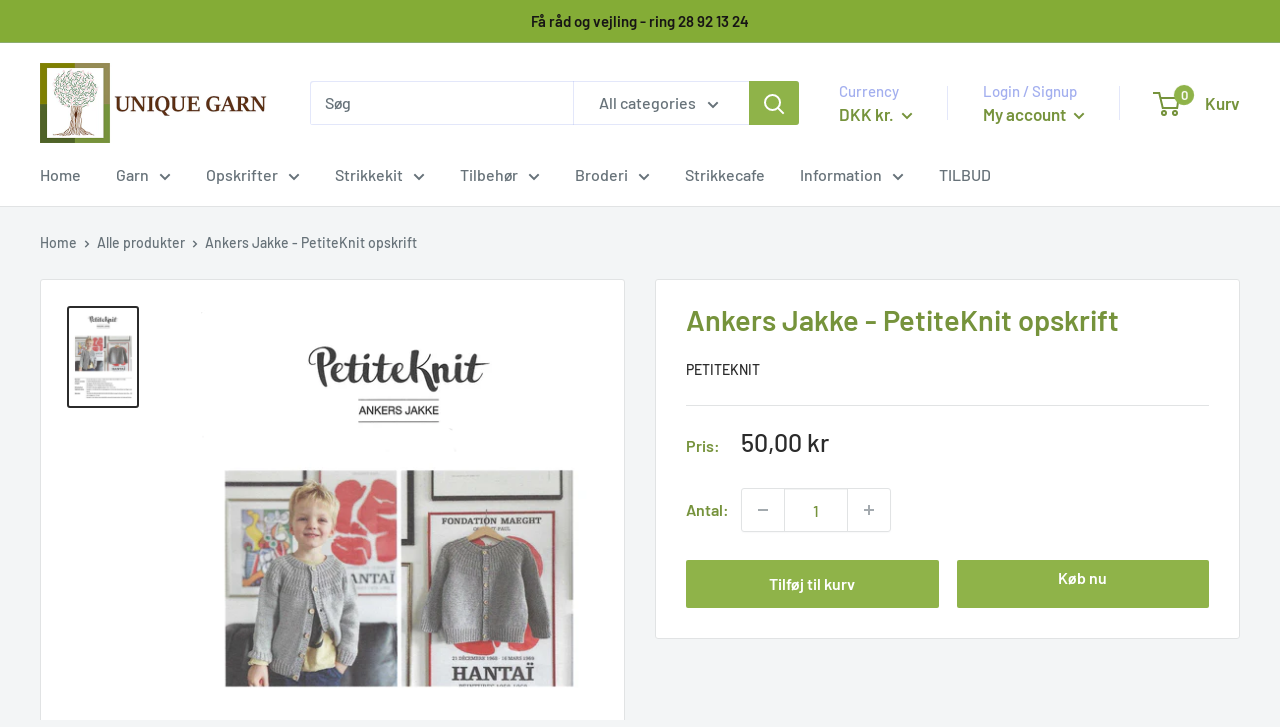

--- FILE ---
content_type: text/css
request_url: https://uniquegarn.dk/cdn/shop/t/2/assets/custom.css?v=32790307092663573381638348018
body_size: -513
content:
.slideshow__content-wrapper{width:38%;padding:10px;background-color:#00000080}.estimate-shipping{display:none}.shopify-payment-button__button{font-size:0px!important}.shopify-payment-button__button:before{content:"K\f8 b nu";text-decoration:none;text-align:center;white-space:normal;font-size:16px;max-height:18px!important;line-height:18px!important}.footer__localization-form{display:none}
/*# sourceMappingURL=/cdn/shop/t/2/assets/custom.css.map?v=32790307092663573381638348018 */


--- FILE ---
content_type: text/javascript
request_url: https://uniquegarn.dk/cdn/shop/t/2/assets/custom.js?v=102476495355921946141631518062
body_size: -628
content:
//# sourceMappingURL=/cdn/shop/t/2/assets/custom.js.map?v=102476495355921946141631518062
